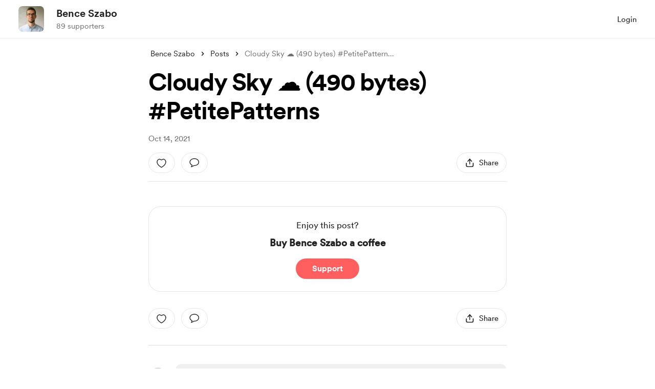

--- FILE ---
content_type: application/javascript
request_url: https://cdn.buymeacoffee.com/static/prod/11.3.9/build/assets/RadioButton-aaf0a436.js
body_size: 88
content:
import{_ as d}from"./_plugin-vue_export-helper-c27b6911.js";import{o as i,c,a as t,n as a,F as l,G as s,H as u}from"./app-faee6f7e.js";const m=e=>(s("data-v-1e18f92f"),e=e(),u(),e),f=["id","name","checked"],h=["for"],g=m(()=>t("span",{class:"tw-radio text-sm font-bold flex items-center justify-center before:w-[14px] before:h-[14px]"},null,-1)),p=[g],k={__name:"RadioButton",props:{modelValue:String,id:String,name:String,checkedColor:String},setup(e){return(r,o)=>(i(),c(l,null,[t("input",{type:"radio",id:e.id,name:e.name,checked:e.modelValue==e.id,onChange:o[0]||(o[0]=n=>n.target.checked?r.$emit("update:modelValue",e.id):""),class:a(["tw-radio-input left-0 top-0 cursor-pointer absolute opacity-0 w-full h-full",[e.checkedColor=="theme"?"pageTheme":""]])},null,42,f),t("label",{for:e.id,class:a([[e.modelValue==e.id?"":"group-hover:ring-[3px]",e.checkedColor=="theme"?"group-hover:border-pageTheme ring-pageTheme25":"hover:border-dark15 ring-gray-300"],"cursor-pointer select-none ring-0 relative w-5 h-5 tw-input-common border-2 border-dark/10 rounded-full flex items-center justify-center"])},p,10,h)],64))}},v=d(k,[["__scopeId","data-v-1e18f92f"]]);export{v as R};
